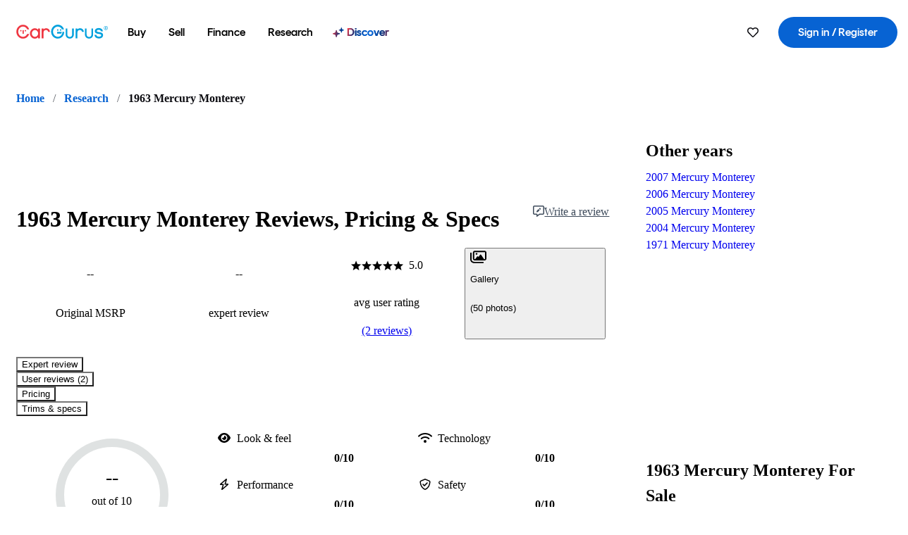

--- FILE ---
content_type: application/javascript
request_url: https://static-assets.cargurus.com/bundles/site-research-ssr/assets/getBreadcrumbItems-DCVFq9kX.js
body_size: 5750
content:

!function(){try{var e="undefined"!=typeof window?window:"undefined"!=typeof global?global:"undefined"!=typeof globalThis?globalThis:"undefined"!=typeof self?self:{},n=(new e.Error).stack;n&&(e._sentryDebugIds=e._sentryDebugIds||{},e._sentryDebugIds[n]="02360b4b-d15f-5cfe-a13d-a0641a1a579a")}catch(e){}}();
import{p as ge,L as A}from"./browser-BfWNFbPu.js";import{r as M}from"./components-BLEcncQ9.js";import"./index-CX88H8pv.js";import{c as y,R as he,d as Le,e as Ce,f as Pe,g as De,h as fe,i as ve,a as pe}from"./routes-DpcRkkxk.js";const ye=M.forwardRef;function U(e,n){const{as:i="div",isRaw:a=!1,skipPurify:r=!1,suppressWarning:o=!1,role:E="contentinfo",children:s,...c}=e;if(!s)return null;const _=r?s:ge.sanitize(s,{ADD_TAGS:["svg","use"],ADD_ATTR:["aria-hidden","focusable","width","height","style","href"]});return M.createElement(i,{...c,style:a?{display:"contents"}:{},ref:n,role:E,suppressHydrationWarning:o,dangerouslySetInnerHTML:{__html:_}})}U.displayName="DangerouslyRender";ye(U);const V={digitalDealOnly:"digitalDealOnly",hasFinancing:"hasFinancing",hideEvOrPhev:"hideEvOrPhev",hideFleet:"hideFleet",hideFrameDamaged:"hideFrameDamaged",hideHasInspectionFailure:"hideHasInspectionFailure",hideImportExportReported:"hideImportExportReported",hideLemon:"hideLemon",hideMultipleOwners:"hideMultipleOwners",hideNationwideShipping:"hideNationwideShipping",hideSalvage:"hideSalvage",hideScrapped:"hideScrapped",hideTheft:"hideTheft",hideWithoutPhotos:"hideWithoutPhotos",isDeliveryEnabled:"isDeliveryEnabled",isMetro:"isMetro",isMonthly:"isMonthly",matchAllFilterTags:"matchAllFilterTags",priceDropsOnly:"priceDropsOnly",shouldFilterByState:"shouldFilterByState",showBuyOnline:"showBuyOnline",showConvert:"showConvert",showNegotiable:"showNegotiable",ulezCompliantOnly:"ulezCompliantOnly",vatOnly:"vatOnly"};new Set(Object.values(V));const F={daysOnMarketMax:"daysOnMarketMax",daysOnMarketMin:"daysOnMarketMin",distance:"distance",endYear:"endYear",maxAccidents:"maxAccidents",maxCo2Emission:"maxCo2Emission",minCo2Emission:"minCo2Emission",maxEngineDisplacement:"maxEngineDisplacement",minEngineDisplacement:"minEngineDisplacement",maxEnginePower:"maxEnginePower",minEnginePower:"minEnginePower",maxEVBatteryChargingTime:"maxEVBatteryChargingTime",minEVBatteryChargingTime:"minEVBatteryChargingTime",maxEVBatteryRange:"maxEVBatteryRange",minEVBatteryRange:"minEVBatteryRange",maxMileage:"maxMileage",minMileage:"minMileage",maxMpg:"maxMpg",minMpg:"minMpg",maxPhotoCount:"maxPhotoCount",minPhotoCount:"minPhotoCount",maxPrice:"maxPrice",minPrice:"minPrice",newSince:"newSince",nonShippableBaseline:"nonShippableBaseline",priceDroppedAfter:"priceDroppedAfter",priceDroppedBefore:"priceDroppedBefore",seoPageTypeId:"seoPageTypeId",startYear:"startYear"};new Set(Object.values(F));const C={bodyTypeGroupIds:"bodyTypeGroupIds",doors:"doors",filterTagIds:"filterTagIds",installedOptionIds:"installedOptionIds",makeIds:"makeIds",modelIds:"modelIds",newUsed:"newUsed",vehicleConditions:"vehicleConditions",seatings:"seatings",serviceProviderIds:"serviceProviderIds"};new Set(Object.values(C));const B={entityId:"entityId",sortDirection:"sortDirection",sortType:"sortType",zip:"zip",invalidZip:"invalidZip"};new Set(Object.values(B));const P={averageDealerRatings:"averageDealerRatings",buyOnlineTypes:"buyOnlineTypes",dealerRatings:"dealerRatings",dealRatings:"dealRatings",engines:"engines",enginePaths:"enginePaths",engineParameters:"engineParameters",financePartners:"financePartners",insuranceGroupLevels:"insuranceGroupLevels",makeModelTrimPaths:"makeModelTrimPaths",safetyRatings:"safetyRatings",colors:"colors",interiorColors:"interiorColors",wheelSystems:"wheelSystems",numberOfSeats:"numberOfSeats",payingStatus:"payingStatus",fuelTypes:"fuelTypes",sellerHierarchyTypes:"sellerHierarchyTypes",shopByTypes:"shopByTypes",transmissionTypes:"transmissionTypes",trimLevelNames:"trimLevelNames",trimNames:"trimNames",cabins:"cabins",beds:"beds",vehicleDamageCategories:"vehicleDamageCategories",vehicleHistoryOptions:"vehicleHistoryOptions"};new Set(Object.values(P));const w={geoLocation:"geoLocation"};new Set(Object.values(w));[...Object.values(C),...Object.values(P),...Object.values(V),...Object.values(F),...Object.values(B),...Object.values(w)];const Ge=[...Object.values(C),...Object.values(P)];new Set(Ge);const b={DELIVERY_TOGGLE:"DELIVERY_TOGGLE",HAS_FINANCING:"HAS_FINANCING",HAS_FRAME_DAMAGE:"HAS_FRAME_DAMAGE",HAS_INSPECTION_FAILURE:"HAS_INSPECTION_FAILURE",HAS_PHOTOS:"HAS_PHOTOS",IS_MONTHLY_PAYMENT:"IS_MONTHLY_PAYMENT",HAS_RECENT_PRICE_DROPS:"HAS_RECENT_PRICE_DROPS",HAS_THEFT_HISTORY:"HAS_THEFT_HISTORY",IMPORT_EXPORT_REPORTED:"IMPORT_EXPORT_REPORTED",IS_FLEET:"IS_FLEET",IS_LEMON:"IS_LEMON",IS_SALVAGE:"IS_SALVAGE",IS_SCRAPPED:"IS_SCRAPPED",IS_SINGLE_OWNER:"IS_SINGLE_OWNER",IS_ULEZ_COMPLIANT:"IS_ULEZ_COMPLIANT",NEW_USED:"NEW_USED",VAT:"VAT",FILTER_BY_STATE:"FILTER_BY_STATE",HAS_ACCIDENTS:"HAS_ACCIDENTS",BODY_TYPE_GROUP:"BODY_TYPE_GROUP",DEAL_RATING:"DEAL_RATING",FUEL_TYPE:"FUEL_TYPE",MAKER:"MAKER",NUMBER_OF_DOORS:"NUMBER_OF_DOORS",SEATING_CAPACITY:"SEATING_CAPACITY",VEHICLE_CONDITION:"VEHICLE_CONDITION",VEHICLE_OPTION:"VEHICLE_OPTION",AVERAGE_DEALER_RATINGS:"AVERAGE_DEALER_RATINGS",BUY_ONLINE_TYPE:"BUY_ONLINE_TYPE",COLOR:"COLOR",DRIVETRAIN:"DRIVETRAIN",ENGINE_CYLINDERS:"ENGINE_CYLINDERS",FINANCE_PARTNERS:"FINANCE_PARTNERS",INTERIOR_COLOR:"INTERIOR_COLOR",INSURANCE_GROUP_LEVEL:"INSURANCE_GROUP_LEVEL",NCAP_OVERALL_SAFETY_RATING:"NCAP_OVERALL_SAFETY_RATING",NUMBER_OF_SEATS:"NUMBER_OF_SEATS",SELLER_HIERARCHY_TYPE:"SELLER_HIERARCHY_TYPE",SHOP_BY_TYPE:"SHOP_BY_TYPE",TRANSMISSION_TYPE:"TRANSMISSION_TYPE",TRIM_LEVEL_NAME:"TRIM_LEVEL_NAME",TRIM_NAME:"TRIM_NAME",TRUCK_BED:"TRUCK_BED",TRUCK_CABIN:"TRUCK_CABIN",VEHICLE_DAMAGE_CATEGORY:"VEHICLE_DAMAGE_CATEGORY",VEHICLE_HISTORY_OPTIONS:"VEHICLE_HISTORY_OPTIONS",ENGINE_HIERARCHY:"ENGINE_HIERARCHY",MAKE_MODEL:"MAKE_MODEL",MODEL_TRIM:"MODEL_TRIM",CO2_EMISSION:"CO2_EMISSION",DAYS_ON_MARKET:"DAYS_ON_MARKET",DOWN_PAYMENT:"DOWN_PAYMENT",ENGINE_DISPLACEMENT:"ENGINE_DISPLACEMENT",EV_BATTERY_CHARGING_TIME:"EV_BATTERY_CHARGING_TIME",EV_BATTERY_RANGE:"EV_BATTERY_RANGE",FUEL_CONSUMPTION:"FUEL_CONSUMPTION",MILEAGE:"MILEAGE",MONTHLY_PAYMENT:"MONTHLY_PAYMENT",PRICE:"PRICE",SEARCH_DISTANCE:"SEARCH_DISTANCE",YEAR:"YEAR"};new Set(Object.values(b));const Y={PAYING_STATUS:"PAYING_STATUS",PHOTO_COUNT:"PHOTO_COUNT"};new Set(Object.values(Y));const t={...Y,...b};new Set(Object.values(t));const Me=[t.HAS_FINANCING,t.HAS_FRAME_DAMAGE,t.HAS_INSPECTION_FAILURE,t.HAS_PHOTOS,t.IS_MONTHLY_PAYMENT,t.HAS_RECENT_PRICE_DROPS,t.HAS_THEFT_HISTORY,t.IMPORT_EXPORT_REPORTED,t.IS_FLEET,t.IS_LEMON,t.IS_SALVAGE,t.IS_SCRAPPED,t.IS_SINGLE_OWNER,t.IS_ULEZ_COMPLIANT,t.NEW_USED,t.VAT,t.DELIVERY_TOGGLE,t.HAS_ACCIDENTS,t.FILTER_BY_STATE];new Set(Me);const H=[t.BODY_TYPE_GROUP,t.DEAL_RATING,t.FUEL_TYPE,t.MAKER,t.NUMBER_OF_DOORS,t.SEATING_CAPACITY,t.VEHICLE_CONDITION,t.VEHICLE_OPTION];new Set(H);const x=[t.AVERAGE_DEALER_RATINGS,t.BUY_ONLINE_TYPE,t.COLOR,t.DRIVETRAIN,t.ENGINE_CYLINDERS,t.FINANCE_PARTNERS,t.INTERIOR_COLOR,t.INSURANCE_GROUP_LEVEL,t.NCAP_OVERALL_SAFETY_RATING,t.NUMBER_OF_SEATS,t.SELLER_HIERARCHY_TYPE,t.SHOP_BY_TYPE,t.TRANSMISSION_TYPE,t.TRIM_LEVEL_NAME,t.TRIM_NAME,t.TRUCK_BED,t.TRUCK_CABIN,t.VEHICLE_DAMAGE_CATEGORY,t.VEHICLE_HISTORY_OPTIONS,t.PAYING_STATUS];new Set(x);const Ue=[...H,...x];new Set(Ue);const Ve=[t.ENGINE_HIERARCHY,t.MAKE_MODEL,t.MODEL_TRIM];new Set(Ve);const Fe=[t.SEARCH_DISTANCE];new Set(Fe);const Be=[t.CO2_EMISSION,t.DAYS_ON_MARKET,t.DOWN_PAYMENT,t.ENGINE_DISPLACEMENT,t.EV_BATTERY_CHARGING_TIME,t.EV_BATTERY_RANGE,t.FUEL_CONSUMPTION,t.MILEAGE,t.MONTHLY_PAYMENT,t.PRICE,t.PHOTO_COUNT];new Set(Be);const we=[t.YEAR];new Set(we);const be=[t.DELIVERY_TOGGLE,t.MONTHLY_PAYMENT,t.DOWN_PAYMENT,t.IS_MONTHLY_PAYMENT,t.FILTER_BY_STATE];new Set(be);var N=(e=>(e.en_US="en",e.es_US="es-US",e.en_CA="en-CA",e.fr_CA="fr-CA",e.en_GB="en-GB",e.default="x-default",e))(N||{});function g(e,n){const i=e[n];if(!i)throw new Error(`Configuration error: No base URL provided for locale '${n}' in 'baseUrls'. This is a required configuration.`);return i}const Ye=({title:e="",description:n=""})=>[{title:e},{property:"og:title",content:e},{name:"description",content:n}],He=e=>[{rel:"canonical",href:e,tagName:"link"}];function xe(){return[{name:"robots",content:"noindex, nofollow"}]}const We={[A.es_US]:"/es",[A.fr_CA]:"/fr"},je=({baseUrls:e,pathname:n,availableLocales:i,xDefaultLocale:a})=>{const r=(_,I,T)=>({rel:"alternate",hrefLang:I,href:new URL(`${We[_]??""}${n}`,T).href,tagName:"link"}),o=_=>!i||i.includes(_),E=[{locale:A.en_US,hreflangValue:N.en_US},{locale:A.es_US,hreflangValue:N.es_US},{locale:A.en_CA,hreflangValue:N.en_CA},{locale:A.fr_CA,hreflangValue:N.fr_CA},{locale:A.en_GB,hreflangValue:N.en_GB}],s=[];for(const _ of E)if(o(_.locale)){const I=g(e,_.locale),T=r(_.locale,_.hreflangValue,I);s.push(T)}const c=o(a)?a:A.en_US;if(o(c)){const _=g(e,c),I=r(c,N.default,_);s.push(I)}return s};function ct({baseUrls:e,locale:n=A.en_US,pathname:i,metaTitle:a,metaDescription:r,availableLocales:o,noIndexNoFollow:E=!1,xDefaultLocale:s}){const c=g(e,n),_=i.startsWith("/")?i:`/${i}`,I=new URL(_,c).href;return[...Ye({title:a,description:r}),...He(I),...E?xe():[],...je({baseUrls:e,pathname:_,availableLocales:o,xDefaultLocale:s})]}const W="https://schema.org",Ke="https://sd.cargurus.com/";var R=(e=>(e.AGGREGATE_OFFER="AggregateOffer",e.AGGREGATE_RATING="AggregateRating",e.ANSWER="Answer",e.AUTO_DEALER="AutoDealer",e.BRAND="Brand",e.CAR="Car",e.CAR_USAGE_TYPE="CarUsageType",e.CORPORATION="Corporation",e.CRITIC_REVIEW="CriticReview",e.DEFINED_REGION="DefinedRegion",e.ENGINE_SPECIFICATION="EngineSpecification",e.FAQ_PAGE="FAQPage",e.IMAGE_OBJECT="ImageObject",e.MONETARY_AMOUNT="MonetaryAmount",e.OFFER="Offer",e.OFFER_SHIPPING_DETAILS="OfferShippingDetails",e.ORGANIZATION="Organization",e.PERSON="Person",e.POSTAL_ADDRESS="PostalAddress",e.PRODUCT="Product",e.PROPERTY_VALUE="PropertyValue",e.QUANTITATIVE_VALUE="QuantitativeValue",e.QUESTION="Question",e.RATING="Rating",e.REVIEW="Review",e.SHIPPING_DELIVERY_TIME="ShippingDeliveryTime",e.THING="Thing",e.USER_REVIEW="UserReview",e.VEHICLE="Vehicle",e.VIDEO_OBJECT="VideoObject",e.WEB_PAGE="WebPage",e.PROFILE_PAGE="ProfilePage",e.BREADCRUMB_LIST="BreadcrumbList",e.ITEM_LIST="ItemList",e.LIST_ITEM="ListItem",e))(R||{});const l=e=>{if(e==null||typeof e!="object"||Array.isArray(e))return e;const n={};return Object.keys(e).forEach(i=>{const a=e[i];a!=null&&a!==""&&(!Array.isArray(a)||Array.isArray(a)&&a.length>0)&&(typeof a!="object"||typeof a=="object"&&Object.keys(a).length>0)&&(n[i]=a)}),n},d={WEB_PAGE:"#webpage",BREADCRUMB:"#breadcrumbs",MAIN_ENTITY:"#main-entity",ORGANIZATION:"#organization",VEHICLE:"#vehicle"},j="https://sd.cargurus.com/",$e=e=>`${e}${d.WEB_PAGE}`,K=e=>`${e}${d.ORGANIZATION}`,$=e=>`${e??j}${d.BREADCRUMB}`,k=e=>`${e}${d.MAIN_ENTITY}`,z=e=>`${j}${d.VEHICLE}-${e}`,ke=e=>typeof e=="string"||typeof e=="number",O=e=>ke(e)&&`${Ke}${e}`||void 0,X=({id:e,...n})=>{const i=typeof n.name=="string"?n.name:void 0,a=n.item&&typeof n.item=="object"&&"@id"in n.item?n.item:void 0;if(!(i&&i.trim().length>0)&&!(a!==void 0))return;const E={"@type":R.LIST_ITEM,"@id":O(e),...n};return l(E)},ze=(e,n)=>{if(!e)return"";try{return new URL(e,n).href}catch(i){throw new Error(`Invalid URL: unable to resolve "${e}" with base "${n}". ${i instanceof Error?i.message:"Unknown error"}`)}},Xe=({breadcrumbs:e,baseUrl:n,pageUrl:i})=>{if(!(e!=null&&e.length))return;const o=e.filter(s=>s.url&&s.label).map((s,c)=>X({position:c+1,item:{"@id":n?ze(s.url,n):s.url??"",name:s.label}})).filter(Boolean),E={"@type":R.BREADCRUMB_LIST,"@id":$(i),itemListElement:o};return l(E)},Ze=({baseUrl:e,pageUrl:n,breadcrumbs:i})=>{const a=Array.isArray(i)?i:Object.entries(i).map(([o,E])=>({url:o,label:E}));if(a.length===0)return;const r=Xe({breadcrumbs:a,baseUrl:e,pageUrl:n});if(r)return{"@context":W,...r}},Qe=({url:e,name:n,...i})=>{if(!e||!n)return;const a={"@type":R.WEB_PAGE,"@id":$e(e),url:e,name:n,breadcrumb:{"@id":$(e)},mainEntity:{"@id":k(e)},...i};return l(a)},Z=({bestRating:e=5,worstRating:n=1,ratingCount:i,ratingValue:a,reviewCount:r,id:o,...E})=>{if(!a||!i)return;const s={"@type":R.AGGREGATE_RATING,"@id":O(o),ratingValue:Number(a).toFixed(2),reviewCount:r??i,ratingCount:i,bestRating:e,worstRating:n,...E};return l(s)},Je=({aggregateRating:e,ratingCount:n,name:i,id:a,...r})=>{if(!i)return;const o={"@type":R.BRAND,"@id":O(a),name:i,...r};return e&&n&&(o.aggregateRating=Z({ratingCount:n,ratingValue:e,id:a})),l(o)},qe=e=>{if(e)return e.startsWith("//")?`https:${e}`:e},et=({id:e,...n})=>{const i={"@type":R.VEHICLE,"@id":e?z(e):void 0,...n};return l(i)},Q=({id:e,...n})=>{const i={"@type":R.PERSON,"@id":O(e),...n};return l(i)};function h({ratingValue:e,bestRating:n=5,worstRating:i=1,id:a,...r}){if(!e)return;const o={"@type":R.RATING,"@id":O(a),ratingValue:e,bestRating:n,worstRating:i,...r};return l(o)}function L(e,n=!1){if(e==null||e==="")return"";const i=new Date(e);if(Number.isNaN(i.getTime()))return"";const a=i.toISOString();return n?a:a.slice(0,a.indexOf("T"))}const tt=({id:e,...n})=>{if(Object.keys(n).length===0)return;const i={"@type":R.USER_REVIEW,"@id":O(e),...n};return l(i)},nt=({userReviews:e,cgGetMessage:n,anonymousName:i})=>{if(!(!e||e.length===0))return e.reduce((a,r)=>{const o=Q({name:r.authorName??(n==null?void 0:n("user.profile_name.anonymous"))??i}),E=h({ratingValue:r.rating}),s=tt({id:r.reviewId,reviewBody:r.content??r.reviewText,reviewRating:E,author:o,datePublished:L(r.timestamp)});return s&&a.push(s),a},[])};function it({userReviews:e,overallRating:n,ratingCount:i,entityName:a,vehicleModelDate:r,makerName:o,modelName:E,entityId:s,anonymousName:c,expertReviewSchemaReference:_}){const I=e&&e.length>0,S=(I?nt({userReviews:e,anonymousName:c??"Anonymous"}):void 0)??(!I&&_?{"@id":_}:void 0),u=I?Z({bestRating:5,worstRating:1,ratingCount:i,reviewCount:e.length,ratingValue:n}):void 0;return et({id:s,model:E,name:a,mpn:a,sku:s,brand:Je({name:o}),vehicleModelDate:(r==null?void 0:r.toString())??"",review:S,aggregateRating:u})}const at=({url:e,...n})=>{if(!e)return;const i={"@type":R.IMAGE_OBJECT,url:qe(e),...n};return l(i)},G=({items:e,...n})=>{if(!(e!=null&&e.length))return;const a=e.map((o,E)=>X({position:E+1,name:o})).filter(Boolean);if(a.length===0)return;const r={"@type":R.ITEM_LIST,itemListElement:a,...n};return l(r)},rt=({baseUrl:e,name:n,...i})=>{if(!e)return;const a={"@type":R.ORGANIZATION,"@id":K(e),name:n??"CarGurus",url:e,...i};return l(a)},ot=({...e})=>{if(!e.author||!e.headline||!e.description||!e.reviewBody)return;const n={"@type":R.REVIEW,...e};return l(n)},Rt=({breadcrumbs:e,pageUrl:n,baseUrl:i,pageTitle:a,cgLogoUrl:r,expertReviewData:o,reviewedVehicleData:E})=>{const{entityName:s,entityId:c,userReviews:_,overallRating:I,totalRatings:T,vehicleModelDate:D,makerName:S,modelName:u,anonymousName:J}=E??{},{authorName:q,reviewTitle:ee,reviewSummary:te,reviewBody:ne,reviewRating:ie,bestRating:f,attributeRatings:v,reviewDatePublished:ae,reviewDateModified:re,reviewImageUrl:oe,pros:se,cons:Ee}=o??{},_e=Qe({url:n,name:a}),Ie=rt({baseUrl:i,logo:r}),ce=Ze({breadcrumbs:e,baseUrl:i,pageUrl:n}),p=k(n),Re=it({entityName:s,entityId:c??"",userReviews:_,overallRating:I,ratingCount:T,vehicleModelDate:D,makerName:S,modelName:u,anonymousName:J,expertReviewSchemaReference:p}),le=Q({name:q}),Ae=G({items:se}),Te=G({items:Ee}),Ne=at({url:oe}),Oe=h({ratingValue:ie,bestRating:f}),me=v==null?void 0:v.map(({reviewAspect:m,rating:ue})=>h({reviewAspect:m,ratingValue:ue,bestRating:f})).filter(m=>m!==void 0),de=[Oe,...me??[]].filter(m=>m!==void 0),Se=ot({"@id":p,itemReviewed:{"@id":z(c??"")},publisher:{"@id":K(i)},author:le,headline:ee??"",description:te??"",reviewBody:ne??"",reviewRating:de,datePublished:L(ae),dateModified:L(re),positiveNotes:Ae,negativeNotes:Te,image:Ne});return{"@context":W,"@graph":[Ie,_e,ce,Re,Se].filter(Boolean)}};function lt(e){const n=e[e.length-1],{id:i,data:a}=n,r=i===y?he:n.pathname,{crumb:o}=a,E=e.find(I=>I.id===Le),{breadcrumbs:s,crumb:c}=E==null?void 0:E.data,_=[{label:s.home,url:"/"}];if(i!==De&&i!==fe&&i!==ve&&_.push({label:c,url:pe}),i===Ce||i===y){const I=e.find(T=>T.id===Pe);_.push({label:(I==null?void 0:I.data.crumb)??"",url:r})}else _.push({label:o,url:r});return _}export{Ze as a,Rt as b,ct as c,lt as g};
//# sourceMappingURL=getBreadcrumbItems-DCVFq9kX.js.map

//# debugId=02360b4b-d15f-5cfe-a13d-a0641a1a579a


--- FILE ---
content_type: application/javascript
request_url: https://static-assets.cargurus.com/bundles/site-research-ssr/assets/trackUsage-jj2IV0-N.js
body_size: 571
content:

!function(){try{var e="undefined"!=typeof window?window:"undefined"!=typeof global?global:"undefined"!=typeof globalThis?globalThis:"undefined"!=typeof self?self:{},n=(new e.Error).stack;n&&(e._sentryDebugIds=e._sentryDebugIds||{},e._sentryDebugIds[n]="aa775de6-5785-5cae-b255-a21606731513")}catch(e){}}();
import{b as d,E as c}from"./index-DdXSapUr.js";function l(e){typeof window<"u"&&(window.snowplowPreLoadedEventCache=window.snowplowPreLoadedEventCache||[],window.snowplowPreLoadedEventCache.push(e))}function p(){return typeof window<"u"&&!!window.snowplowIsReady}const u=(e,o)=>{p()?window.snowplow("trackSelfDescribingEvent",{event:{schema:e,data:o}}):l(["trackSelfDescribingEvent",{event:{schema:e,data:o}}])},w=(e,o)=>{const r=e,n=o.properties;return Object.keys(r).forEach(t=>{!n[t]&&r[t]!==void 0&&(delete r[t],d(c.PRODUCTION)||console.error(`Payload sent with prop: ${t} that is not defined in the schema for this event. This property's data won't be available in production if the schema is not updated.`))}),r},a={number:e=>typeof e=="number",string:e=>typeof e=="string",integer:e=>typeof e=="number",boolean:e=>typeof e=="boolean",null:e=>e===null,object:e=>typeof e=="object"&&!Array.isArray(e),array:e=>Array.isArray(e)},y=(e,o)=>{const r=o.properties;Object.keys(r).forEach(n=>{const t=r[n].type,i=e[n]&&e[n].toJS?e[n].toJS():e[n];typeof i>"u"||(typeof t=="string"&&!a[t](i)?console.error(`THIS WILL BREAK PROD - Prop ${n} sent with type: ${typeof i}. Should be ${t}.`):Array.isArray(t)&&(t.some(f=>a[f](i))||console.error(`THIS WILL BREAK PROD - Prop ${n} sent with type: ${typeof i}. Should be one of ${t}.`)))})},h=(e,o)=>{const r=o.properties,n=o.required;Object.keys(r).forEach(t=>{n&&n.includes(t)&&!e[t]&&console.error(`THIS WILL BREAK PROD - Snowplow event missing required prop: ${t}`)})},s={properties:{payload:{type:"object",properties:{},additionalProperties:!0,description:"A generic, unvalidated payload."},viewVersions:{type:"array",items:{type:"string"},description:"All associated view versions at the point of ui usage"},envInfo:{type:"object",properties:{},additionalProperties:{},description:"All associated envInfo, from the site envInfo meta tag."}}},v=e=>{d(c.PRODUCTION)||(h(e,s),y(e,s));let o=e;o=w(o,s),u("iglu:com.cargurus.ui/usage/jsonschema/1-0-3",o)};export{v as t};
//# sourceMappingURL=trackUsage-jj2IV0-N.js.map

//# debugId=aa775de6-5785-5cae-b255-a21606731513


--- FILE ---
content_type: application/javascript
request_url: https://static-assets.cargurus.com/bundles/site-research-ssr/assets/hooks-C4YXu6SB.js
body_size: 2820
content:

!function(){try{var e="undefined"!=typeof window?window:"undefined"!=typeof global?global:"undefined"!=typeof globalThis?globalThis:"undefined"!=typeof self?self:{},n=(new e.Error).stack;n&&(e._sentryDebugIds=e._sentryDebugIds||{},e._sentryDebugIds[n]="6b5bffc0-e225-52c2-b7b5-494bb148ad95")}catch(e){}}();
import{r as T}from"./components-BLEcncQ9.js";import{g,a as c,b as P,E as b,c as I,G as U,D as R,e as V,S as z,j as N,Q as W,d as $}from"./index-CxGIYweB.js";const y=["fcp","lcp","clcp","ttfb","inp","fid","cls"],L=e=>`cwv_${e}_measurements`,E={storage:{},setItem(e,t){this.storage[e]=t},getItem(e){return this.storage[e]},removeItem(e){delete this.storage[e]}},S=e=>y.indexOf(e)!==-1,F=e=>{if(!S(e))throw new Error("vital_name_required");E.removeItem(L(e))},O=e=>{if(!S(e))throw new Error("vital_name_required");return E.getItem(L(e))},k=(e,t)=>{if(!S(e))throw new Error("vital_name_required");return E.setItem(L(e),t)},m=({value:e,buildId:t,vitalName:r,attribution:s})=>{const n={value:e,buildId:t,vitalName:r,attribution:s},a=O(r);try{let o=JSON.parse(a);o||(o=[]),o.push(n),k(r,JSON.stringify(o))}catch{k(r,JSON.stringify([n]))}};function M(){var e;return typeof window<"u"?(window==null?void 0:window.urls)??{}:((e=I())==null?void 0:e.urls)??{}}function B(e){return M().hasOwnProperty(e)}function j(){return window.parent&&window.parent.googleTagDataLayer}function J(e){return t=>{j()&&window.parent.googleTagDataLayer.push({[e]:t})}}const x=J("event");class q{disableTracking(){c().disable_tracking=!0}enableTracking(){c().disable_tracking=!1}isTrackingDisabled(){return!!c().disable_tracking}disableAdPersonalization(){c().disable_ad_personalization=!0}enableAdPersonalization(){c().disable_ad_personalization=!1}isAdPersonalizationDisabled(){return!!c().disable_ad_personalization}optOutSaleUserData(){c().disable_ad_personalization=!0}hasCCPAConsent(){return B("f:ccpa.setConsentOnWindow")?c().disable_ad_personalization===!1:!0}enableOneTrustFinalized(){c().oneTrustFinalized=!0}isOneTrustFinalized(){return!!c().oneTrustFinalized}setCookieAlertId(t){this.cookieAlertId=t}getCookieAlertId(){return this.cookieAlertId}}const h=new q;class w extends Error{constructor(t="Loading a script failed or was blocked by the user's browser."){super(t),this.name="ScriptLoadError",this.shouldSentryIgnore=!0,Error.captureStackTrace&&Error.captureStackTrace(this,w)}}const G="9637c7c0-d14f-480c-9f64-b4f9da588098",K="42af5acd-0ccd-4810-8100-e0d8c43545af",H=()=>typeof window<"u",Q=()=>P($.PRODUCTION),Y=()=>["en_US","es_US"].includes(g(b.LOCALE_ID));function X(){const e=g(b.ONE_TRUST_DOMAIN_ID);if(e)return e;const t=Y()?K:G;return H()&&Q()?t:`${t}-test`}const _=()=>x("ConsentLoadedOnWindow");class Z{constructor(){this.scriptLoadedPromise=null,this.oneTrustDomainId=X(),this.url="https://cdn.cookielaw.org/scripttemplates/otSDKStub.js"}hasConsentedToTracking(){return this.scriptLoadedPromise?this.scriptLoadedPromise.then(()=>new Promise(t=>{const r=g(b.LOCALE_ID);r==="en_US"||r==="es_US"?t(!h.isTrackingDisabled()):typeof c().__tcfapi=="function"?c().__tcfapi("getTCData",2,(s,n)=>{var a;if(n){const o=(a=s==null?void 0:s.purpose)==null?void 0:a.consents;if(!o){t(!1);return}const l=Object.keys(o).some(i=>o[i]);l?h.enableTracking():h.disableTracking(),o[3]?h.enableAdPersonalization():h.disableAdPersonalization(),_(),t(l)}}):(t(!1),_())})):Promise.resolve(!1)}ensureScriptLoaded(){const t="OneTrust doesn't appear to be loaded";return this.loadScript().then(r=>{if(!r)throw new w(t)}).catch(()=>{throw new w(t)})}loadOneTrustSdk(t,r,s,n){return()=>{if(document.querySelector('script[src*="otSDKStub.js"]')){s(!0);return}const a=document.createElement("script");a.src=t,a.setAttribute("data-attribute","cookie-disclaimer"),a.setAttribute("data-domain-script",r),a.setAttribute("data-document-language","true"),a.setAttribute("data-dLayer-name","googleTagDataLayer"),a.async=!0,a.onload=()=>{s(!0)},a.onerror=()=>{n(new w("unable to load onetrust script"))},document.head.appendChild(a)}}loadScript(){return this.scriptLoadedPromise?this.scriptLoadedPromise:(window.OptanonWrapper=()=>{this.hasConsentedToTracking(),console.log("Dispatching LoadAdsLibraryPostOneTrust from cargurus-tracking");const t=new Event("LoadAdsLibraryPostOneTrust");document.dispatchEvent(t)},this.scriptLoadedPromise=new Promise((t,r)=>{const s=g(b.LOCALE_ID);if(s==="en_US"||s==="es_US")window.addEventListener("OneTrustGroupsUpdated",n=>{n.detail.includes("C0004")?(h.enableTracking(),h.enableAdPersonalization()):(h.disableTracking(),h.disableAdPersonalization()),_()}),this.loadOneTrustSdk(this.url,this.oneTrustDomainId,t,r)();else{const n=document.createElement("script");n.src="https://cdn.cookielaw.org/consent/tcf.stub.js",n.async=!0,n.addEventListener("load",this.loadOneTrustSdk(this.url,this.oneTrustDomainId,t,r)),this.oneTrustDomainId!==""&&document.head.appendChild(n)}}),this.scriptLoadedPromise)}}new Z;const ee=e=>{if(!e.ok)throw new Error(`HTTP error! Status: ${e.status}`);return e.json()},te=()=>({"x-api-key":"A1ED9DBBEA81FE6B21D5E35A92267","Content-Type":"application/json"}),re=async(e,t,r)=>fetch(e,{method:"POST",headers:t,body:JSON.stringify(r),keepalive:!0}).then(ee),ne=e=>`https://cwv-data-${e.toLowerCase()}.svc.ue1.site-dev.c-gurus.com`,ae=e=>`https://cwv-data.api.cargurus.${e==="NA"?"com":"co.uk"}`,se=()=>{const e=g("CWV_DATA_URL");if(e!=null)return e;const t=g("COUNTRY_CODE")==="GB"?"EU":"NA";return`${g("PRODUCTION")?ae(t):ne(t)}/api/cwv-data-service/v1/web-vital`},oe=async({buildId:e,vitalName:t,value:r,attribution:s},n,a,o,l)=>re(se(),te(),{buildId:e,vitalName:t,value:r,attribution:s,platform:n,pageType:a,locale:o,product:l}),ie=e=>{try{return JSON.parse(O(e))}catch{return[]}},ce=async({platform:e,pageType:t,product:r,locale:s,vitalName:n})=>{try{const a=ie(n);await Promise.all(a.map(o=>oe(o,e,t,s,r)))}catch(a){a.name}finally{F(n)}},de=({platform:e,pageType:t,locale:r,product:s})=>{y.forEach(n=>ce({platform:e,pageType:t,vitalName:n,locale:r,product:s}))};function le({buildId:e}){U(t=>{m({value:t.value,buildId:e,vitalName:"lcp"})}),R(t=>{m({value:t.value,buildId:e,vitalName:"cls",attribution:t.attribution.largestShiftTarget})}),V(t=>{m({value:t.value,buildId:e,vitalName:"fid"})}),z(t=>{m({value:t.value,buildId:e,vitalName:"fcp"})}),N(t=>{m({value:t.value,buildId:e,vitalName:"inp"})}),W(t=>{m({value:t.value,buildId:e,vitalName:"ttfb"})})}function pe({pageType:e,product:t,envInfo:r={},buildIdOverride:s}){const{isDevEnvironment:n,experience:a}=r,l=n&&s?s:r==null?void 0:r.buildId,i=T.useMemo(()=>({log:(...p)=>n&&console.log(...p),error:(...p)=>n&&console.error(...p)}),[n]);T.useEffect(()=>(le({buildId:l}),window.__inspectCwvCache=()=>{const p=["fcp","lcp","clcp","ttfb","inp","fid","cls"],f={};p.forEach(u=>{try{const d=O(u);d?(f[u]=JSON.parse(d),i.log(`📊 ${u.toUpperCase()} Cache:`,JSON.parse(d))):i.log(`📊 ${u.toUpperCase()} Cache: empty`)}catch(d){i.log(`❌ Error reading ${u} cache:`,d)}});const v=Object.values(f).reduce((u,d)=>u+(Array.isArray(d)?d.length:0),0);return i.log(`✅ Total cached metrics: ${v}`),f},()=>{delete window.__inspectCwvCache}),[l,i]),T.useEffect(()=>{const p=new URLSearchParams(window.location.search).get("flushCwv")==="true",f=!n||p;if(p?i.log(`🚀 CWV monitoring in development mode with flush override (?flushCwv=true): caching + flushing enabled (buildId: ${l})`):i.log(`🔧 CWV monitoring in development mode: caching enabled, flushing disabled (buildId: ${l}). Add ?flushCwv=true to enable flushing`),r){const v=D=>{if(!D){i.log("📊 CWV flush skipped (data cached locally only)");return}const C={platform:a==="DESKTOP"?"desktop":"mobile",pageType:e,locale:r.localeId??"en_US",product:t};i.log("📊 Flushing CWV data to monitoring service",{params:C});try{de(C)}catch(A){i.error({err:A,params:C},"❌ Error flushing CWV data")}},u=()=>{document.visibilityState==="hidden"&&v(f)},d=()=>{v(f)};return document.addEventListener("visibilitychange",u),document.addEventListener("pagehide",d),()=>{document.removeEventListener("visibilitychange",u),document.removeEventListener("pagehide",d)}}},[l,r,a,n,i,e,t])}export{pe as u};
//# sourceMappingURL=hooks-C4YXu6SB.js.map

//# debugId=6b5bffc0-e225-52c2-b7b5-494bb148ad95


--- FILE ---
content_type: application/javascript
request_url: https://static-assets.cargurus.com/bundles/site-research-ssr/assets/index-DnnCXbUb.js
body_size: 612
content:

!function(){try{var e="undefined"!=typeof window?window:"undefined"!=typeof global?global:"undefined"!=typeof globalThis?globalThis:"undefined"!=typeof self?self:{},n=(new e.Error).stack;n&&(e._sentryDebugIds=e._sentryDebugIds||{},e._sentryDebugIds[n]="27323ede-8d91-5336-b55d-78560adca0f2")}catch(e){}}();
import{r as i}from"./components-BLEcncQ9.js";import{$ as t}from"./index-CX88H8pv.js";function g(e){var l,d,a="";if(typeof e=="string"||typeof e=="number")a+=e;else if(typeof e=="object")if(Array.isArray(e))for(l=0;l<e.length;l++)e[l]&&(d=g(e[l]))&&(a&&(a+=" "),a+=d);else for(l in e)e[l]&&(a&&(a+=" "),a+=l);return a}function r(){for(var e,l,d=0,a="";d<arguments.length;)(e=arguments[d++])&&(l=g(e))&&(a&&(a+=" "),a+=l);return a}const m="oqywn",h="ecf1U",s="pL3RK",c="_833wq",p="_0ZnFt",u="zL8e-",f="_7GZQ-",S="Ak9Ss",b="_4snPA",k="FieH9",B="sCSIz",L="P2zlI",v="_2TITa",M="XSUhJ",_="HQPQp",X="zZKwL",E="_8LhiI",T="SJVuh",x="uO3Fk",z="fhSyW",C="JFmsW",P="UP2yC",w="Tif93",N="dco2g",F="Rn8kM",I="b1dyz",H={typography:m,displayLarge:h,displayMedium:s,displaySmall:c,heading1:p,heading2:u,heading3:f,heading4:S,heading5:b,heading6:k,bodyLarge:B,linkLarge:L,bodyLargeBold:v,linkLargeBold:M,bodyMedium:_,linkMedium:X,bodyMediumBold:E,linkMediumBold:T,bodySmall:x,linkSmall:z,bodySmallBold:C,linkSmallBold:P,bodyXSmall:w,linkXSmall:N,bodyXSmallBold:F,linkXSmallBold:I},J=Object.freeze(Object.defineProperty({__proto__:null,bodyLarge:B,bodyLargeBold:v,bodyMedium:_,bodyMediumBold:E,bodySmall:x,bodySmallBold:C,bodyXSmall:w,bodyXSmallBold:F,default:H,displayLarge:h,displayMedium:s,displaySmall:c,heading1:p,heading2:u,heading3:f,heading4:S,heading5:b,heading6:k,linkLarge:L,linkLargeBold:M,linkMedium:X,linkMediumBold:T,linkSmall:z,linkSmallBold:P,linkXSmall:N,linkXSmallBold:I,typography:m},Symbol.toStringTag,{value:"Module"})),R=i.createContext(null);R.Provider;const y=({className:e,variant:l,...d})=>{const a=i.useContext(R),n=l?J[l]:void 0,o=l?a==null?void 0:a[l]:void 0,$=r(n,o),A=r(m,$,e);return i.createElement(t,{...d,className:r(A)})};y.displayName="Typography";const O=i.forwardRef(({as:e="p",asChild:l,children:d,variant:a,...n},o)=>i.createElement(y,{variant:a||"bodyLarge"},i.createElement(t,{ref:o,...n},l?d:i.createElement(e,null,d))));O.displayName="Typography.Text";const Q={h1:"heading1",h2:"heading2",h3:"heading3",h4:"heading4",h5:"heading5",h6:"heading6"},U=i.forwardRef(({as:e="h1",asChild:l,children:d,variant:a,...n},o)=>i.createElement(y,{variant:a||Q[e]},i.createElement(t,{ref:o,...n},l?d:i.createElement(e,null,d))));U.displayName="Typography.Heading";export{O,U};
//# sourceMappingURL=index-DnnCXbUb.js.map

//# debugId=27323ede-8d91-5336-b55d-78560adca0f2


--- FILE ---
content_type: application/javascript
request_url: https://static-assets.cargurus.com/bundles/site-research-ssr/assets/index-DVhIH5ra.js
body_size: 2001
content:

!function(){try{var e="undefined"!=typeof window?window:"undefined"!=typeof global?global:"undefined"!=typeof globalThis?globalThis:"undefined"!=typeof self?self:{},n=(new e.Error).stack;n&&(e._sentryDebugIds=e._sentryDebugIds||{},e._sentryDebugIds[n]="734da580-13d8-51e3-9e1b-c69b90a1c5fe")}catch(e){}}();
import{r as e}from"./components-BLEcncQ9.js";import{$ as s}from"./index-CX88H8pv.js";function v(t){var l,a,c="";if(typeof t=="string"||typeof t=="number")c+=t;else if(typeof t=="object")if(Array.isArray(t))for(l=0;l<t.length;l++)t[l]&&(a=v(t[l]))&&(c&&(c+=" "),c+=a);else for(l in t)t[l]&&(c&&(c+=" "),c+=l);return c}function o(){for(var t,l,a=0,c="";a<arguments.length;)(t=arguments[a++])&&(l=v(t))&&(c&&(c+=" "),c+=l);return c}const i="xxxer",E="_9Tuoi",N="s8j-7",Z="qYZLQ",C="qsU58",y="ckL78",m="_3pHXr",h="tEuHW",p="IEFdr",d="TJJpw",f="V170C",w="_6DApz",u="BReC0",_={callout:i,neutral:E,info:N,alert:Z,error:C,positive:y,open:m,title:h,content:p,close:d,description:f,icon:w,action:u},g=Object.freeze(Object.defineProperty({__proto__:null,action:u,alert:Z,callout:i,close:d,content:p,default:_,description:f,error:C,icon:w,info:N,neutral:E,open:m,positive:y,title:h},Symbol.toStringTag,{value:"Module"})),L=()=>e.createElement("svg",{xmlns:"http://www.w3.org/2000/svg",width:"20",height:"20"},e.createElement("path",{d:"M10.0005.3125C4.61865.3125.255859 4.64973.255859 10c0 5.3503 4.362791 9.6875 9.744641 9.6875 5.3818 0 9.7446-4.3372 9.7446-9.6875 0-5.35027-4.3628-9.6875-9.7446-9.6875Zm0 18.125c-4.66268 0-8.48727-3.7521-8.48727-8.4375 0-4.63527 3.77426-8.4375 8.48727-8.4375 4.6626 0 8.4872 3.75215 8.4872 8.4375 0 4.6353-3.7743 8.4375-8.4872 8.4375Zm5.565-10.74066L8.47393 14.6903c-.18487.1823-.48342.1811-.66679-.0027l-3.37439-3.3817c-.18337-.1838-.1822-.4806.00268-.6629l.33477-.3301c.18487-.1823.48342-.1811.6668.0026l2.71025 2.7162 6.42205-6.33322c.1849-.18231.4834-.18114.6668.00265l.3321.33282c.1834.18378.1822.48058-.0027.66289Z"}));L.displayName="PositiveIcon";const x=()=>e.createElement("svg",{xmlns:"http://www.w3.org/2000/svg",width:"20",height:"20"},e.createElement("path",{d:"M10.0005 1.5625c4.6609 0 8.4872 3.75293 8.4872 8.4375 0 4.6598-3.7961 8.4375-8.4872 8.4375-4.68547 0-8.48727-3.772-8.48727-8.4375 0-4.65637 3.79575-8.4375 8.48727-8.4375Zm0-1.25C4.61904.3125.255859 4.65168.255859 10c0 5.3514 4.363181 9.6875 9.744641 9.6875 5.3814 0 9.7446-4.3361 9.7446-9.6875 0-5.34832-4.3632-9.6875-9.7446-9.6875ZM8.58592 13.75h.47151V9.0625h-.47151c-.2604 0-.47152-.20988-.47152-.46875v-.3125c0-.25887.21112-.46875.47152-.46875H10.472c.2604 0 .4715.20988.4715.46875V13.75h.4715c.2604 0 .4715.2099.4715.4688v.3124c0 .2589-.2111.4688-.4715.4688H8.58592c-.2604 0-.47152-.2099-.47152-.4688v-.3124c0-.2589.21112-.4688.47152-.4688Zm1.41458-9.375c-.69446 0-1.25741.55965-1.25741 1.25s.56295 1.25 1.25741 1.25c.6944 0 1.2573-.55965 1.2573-1.25s-.5629-1.25-1.2573-1.25Z"}));x.displayName="InfoIcon";const M=()=>e.createElement("svg",{xmlns:"http://www.w3.org/2000/svg",width:"20",height:"20"},e.createElement("path",{d:"M10.0005 1.5625c4.6609 0 8.4872 3.75293 8.4872 8.4375 0 4.6598-3.7961 8.4375-8.4872 8.4375-4.68547 0-8.48727-3.772-8.48727-8.4375 0-4.65637 3.79575-8.4375 8.48727-8.4375Zm0-1.25C4.61904.3125.255859 4.65168.255859 10c0 5.3514 4.363181 9.6875 9.744641 9.6875 5.3814 0 9.7446-4.3361 9.7446-9.6875 0-5.34832-4.3632-9.6875-9.7446-9.6875ZM8.58592 13.75h.47151V9.0625h-.47151c-.2604 0-.47152-.20988-.47152-.46875v-.3125c0-.25887.21112-.46875.47152-.46875H10.472c.2604 0 .4715.20988.4715.46875V13.75h.4715c.2604 0 .4715.2099.4715.4688v.3124c0 .2589-.2111.4688-.4715.4688H8.58592c-.2604 0-.47152-.2099-.47152-.4688v-.3124c0-.2589.21112-.4688.47152-.4688Zm1.41458-9.375c-.69446 0-1.25741.55965-1.25741 1.25s.56295 1.25 1.25741 1.25c.6944 0 1.2573-.55965 1.2573-1.25s-.5629-1.25-1.2573-1.25Z"}));M.displayName="NeutralIcon";const H=()=>e.createElement("svg",{xmlns:"http://www.w3.org/2000/svg",width:"24",height:"20"},e.createElement("path",{d:"M11.3014 6.25h1.3949c.1336 0 .2397.10938.2357.24219l-.2947 7.65621c-.0039.125-.11.2266-.2357.2266h-.8055c-.1258 0-.2318-.0977-.2358-.2266l-.2947-7.65621c-.0039-.13281.1022-.24219.2358-.24219Zm.6994 8.9062c-.609 0-1.1002.4883-1.1002 1.0938 0 .6055.4912 1.0938 1.1002 1.0938s1.1002-.4883 1.1002-1.0938c0-.6055-.4912-1.0938-1.1002-1.0938Zm11.0609 2.0313L13.6354.9375c-.723-1.25-2.5423-1.25-3.2692 0l-9.426307 16.25C.216906 18.4336 1.12064 20 2.57447 20H21.4311c1.4459 0 2.3575-1.5625 1.6306-2.8125ZM21.4311 18.75H2.57054c-.4833 0-.78585-.5195-.54617-.9375l9.43023-16.25c.2397-.41406.8488-.41797 1.0884 0l9.4303 16.25c.2436.4141-.0589.9375-.5422.9375Z"}));H.displayName="AlertIcon";const b=()=>e.createElement("svg",{xmlns:"http://www.w3.org/2000/svg",width:"20",height:"20"},e.createElement("path",{d:"M10.0005 1.5625c4.6609 0 8.4872 3.75293 8.4872 8.4375 0 4.6598-3.7961 8.4375-8.4872 8.4375-4.68547 0-8.48727-3.772-8.48727-8.4375 0-4.65637 3.79575-8.4375 8.48727-8.4375Zm0-1.25C4.61904.3125.255859 4.65168.255859 10c0 5.3514 4.363181 9.6875 9.744641 9.6875 5.3814 0 9.7446-4.3361 9.7446-9.6875 0-5.34832-4.3632-9.6875-9.7446-9.6875ZM9.54898 5h.90292c.2681 0 .4823.22195.4711.48828l-.275 6.56252c-.0106.2511-.2183.4492-.4712.4492h-.35277c-.25277 0-.46059-.1982-.47112-.4492l-.27505-6.56252C9.06674 5.22195 9.28089 5 9.54898 5Zm.45152 8.2812c-.60767 0-1.10024.4897-1.10024 1.0938 0 .6041.49257 1.0938 1.10024 1.0938.6076 0 1.1002-.4897 1.1002-1.0938 0-.6041-.4926-1.0938-1.1002-1.0938Z"}));b.displayName="ErrorIcon";const R={alert:e.createElement(H,null),error:e.createElement(b,null),info:e.createElement(x,null),neutral:e.createElement(M,null),positive:e.createElement(L,null)},A=e.forwardRef(({children:t,className:l,icon:a,open:c,variant:r="info",...n},I)=>e.createElement("div",{"aria-live":"polite",ref:I,className:o(i,g[r],!c&&m,l),...n},a&&e.createElement("span",{"aria-hidden":!0,className:o(w,g[r])},R[r]),e.createElement("article",{className:o(p)},t)));A.displayName="Callout.Root";const V=e.forwardRef(({asChild:t,children:l,className:a,...c},r)=>{const n=t?s:"header";return e.createElement(n,{ref:r,className:o(h,a),...c},l)});V.displayName="Callout.Title";const T=e.forwardRef(({asChild:t,children:l,className:a,...c},r)=>{const n=t?s:"p";return e.createElement(n,{ref:r,className:o(f,a),...c},l)});T.displayName="Callout.Description";const j=e.forwardRef(({className:t,onClick:l,...a},c)=>e.createElement("button",{ref:c,className:o(d,t),onClick:l,"aria-label":"close callout",...a},e.createElement("svg",{xmlns:"http://www.w3.org/2000/svg",width:"12",height:"12",viewBox:"0 0 12 12",fill:"none"},e.createElement("path",{d:"M10.6577 0.166504L5.99935 4.82484L1.34102 0.166504L0.166016 1.3415L4.82435 5.99984L0.166016 10.6582L1.34102 11.8332L5.99935 7.17484L10.6577 11.8332L11.8327 10.6582L7.17435 5.99984L11.8327 1.3415L10.6577 0.166504Z",fill:"#020610"}))));j.displayName="Callout.Close";const $=e.forwardRef(({asChild:t,children:l,className:a,...c},r)=>{const n=t?s:"div";return e.createElement(n,{ref:r,...c,className:o(u,a)},l)});$.displayName="Callout.Action";export{A,$ as D,V as T};
//# sourceMappingURL=index-DVhIH5ra.js.map

//# debugId=734da580-13d8-51e3-9e1b-c69b90a1c5fe
